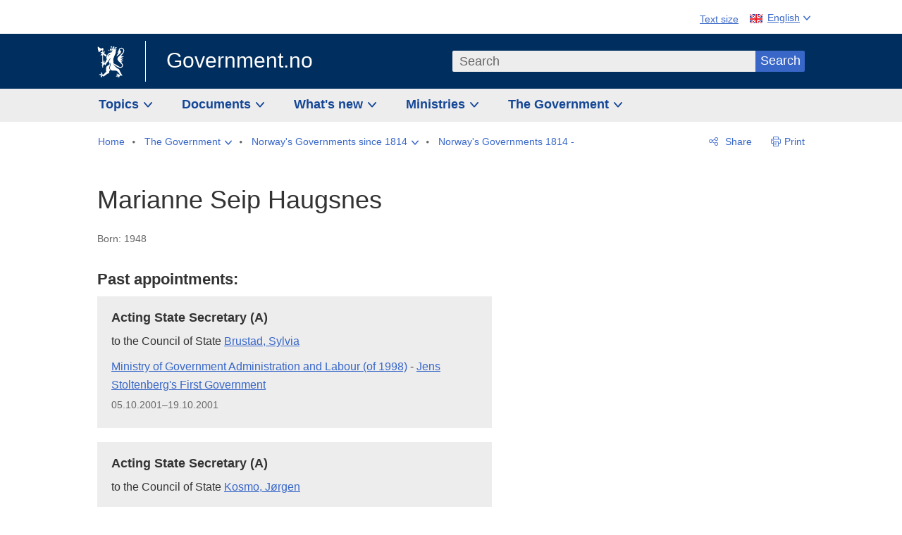

--- FILE ---
content_type: text/html; charset=utf-8
request_url: https://www.regjeringen.no/en/the-government/previous-governments/regjeringer-siden-1814/historisk-regjeringspolitiker/id2578016/?personId=1303
body_size: 10335
content:
<!DOCTYPE html>




<html class="no-js" lang="en">
<head>
    

<meta charset="utf-8">
<meta http-equiv="X-UA-Compatible" content="IE=edge">
<meta name="viewport" content="width=device-width, initial-scale=1.0">

<meta name="consent.ver" content="20250221">
<meta name="consent.cookie.name" content="_consent">



    <title>Marianne Seip Haugsnes - regjeringen.no</title>

<link rel="stylesheet" href="/dist-web/css/main.css?v=202601141_142425" type="text/css">



<script>
!function(T,l,y){var S=T.location,k="script",D="instrumentationKey",C="ingestionendpoint",I="disableExceptionTracking",E="ai.device.",b="toLowerCase",w="crossOrigin",N="POST",e="appInsightsSDK",t=y.name||"appInsights";(y.name||T[e])&&(T[e]=t);var n=T[t]||function(d){var g=!1,f=!1,m={initialize:!0,queue:[],sv:"5",version:2,config:d};function v(e,t){var n={},a="Browser";return n[E+"id"]=a[b](),n[E+"type"]=a,n["ai.operation.name"]=S&&S.pathname||"_unknown_",n["ai.internal.sdkVersion"]="javascript:snippet_"+(m.sv||m.version),{time:function(){var e=new Date;function t(e){var t=""+e;return 1===t.length&&(t="0"+t),t}return e.getUTCFullYear()+"-"+t(1+e.getUTCMonth())+"-"+t(e.getUTCDate())+"T"+t(e.getUTCHours())+":"+t(e.getUTCMinutes())+":"+t(e.getUTCSeconds())+"."+((e.getUTCMilliseconds()/1e3).toFixed(3)+"").slice(2,5)+"Z"}(),iKey:e,name:"Microsoft.ApplicationInsights."+e.replace(/-/g,"")+"."+t,sampleRate:100,tags:n,data:{baseData:{ver:2}}}}var h=d.url||y.src;if(h){function a(e){var t,n,a,i,r,o,s,c,u,p,l;g=!0,m.queue=[],f||(f=!0,t=h,s=function(){var e={},t=d.connectionString;if(t)for(var n=t.split(";"),a=0;a<n.length;a++){var i=n[a].split("=");2===i.length&&(e[i[0][b]()]=i[1])}if(!e[C]){var r=e.endpointsuffix,o=r?e.location:null;e[C]="https://"+(o?o+".":"")+"dc."+(r||"services.visualstudio.com")}return e}(),c=s[D]||d[D]||"",u=s[C],p=u?u+"/v2/track":d.endpointUrl,(l=[]).push((n="SDK LOAD Failure: Failed to load Application Insights SDK script (See stack for details)",a=t,i=p,(o=(r=v(c,"Exception")).data).baseType="ExceptionData",o.baseData.exceptions=[{typeName:"SDKLoadFailed",message:n.replace(/\./g,"-"),hasFullStack:!1,stack:n+"\nSnippet failed to load ["+a+"] -- Telemetry is disabled\nHelp Link: https://go.microsoft.com/fwlink/?linkid=2128109\nHost: "+(S&&S.pathname||"_unknown_")+"\nEndpoint: "+i,parsedStack:[]}],r)),l.push(function(e,t,n,a){var i=v(c,"Message"),r=i.data;r.baseType="MessageData";var o=r.baseData;return o.message='AI (Internal): 99 message:"'+("SDK LOAD Failure: Failed to load Application Insights SDK script (See stack for details) ("+n+")").replace(/\"/g,"")+'"',o.properties={endpoint:a},i}(0,0,t,p)),function(e,t){if(JSON){var n=T.fetch;if(n&&!y.useXhr)n(t,{method:N,body:JSON.stringify(e),mode:"cors"});else if(XMLHttpRequest){var a=new XMLHttpRequest;a.open(N,t),a.setRequestHeader("Content-type","application/json"),a.send(JSON.stringify(e))}}}(l,p))}function i(e,t){f||setTimeout(function(){!t&&m.core||a()},500)}var e=function(){var n=l.createElement(k);n.src=h;var e=y[w];return!e&&""!==e||"undefined"==n[w]||(n[w]=e),n.onload=i,n.onerror=a,n.onreadystatechange=function(e,t){"loaded"!==n.readyState&&"complete"!==n.readyState||i(0,t)},n}();y.ld<0?l.getElementsByTagName("head")[0].appendChild(e):setTimeout(function(){l.getElementsByTagName(k)[0].parentNode.appendChild(e)},y.ld||0)}try{m.cookie=l.cookie}catch(p){}function t(e){for(;e.length;)!function(t){m[t]=function(){var e=arguments;g||m.queue.push(function(){m[t].apply(m,e)})}}(e.pop())}var n="track",r="TrackPage",o="TrackEvent";t([n+"Event",n+"PageView",n+"Exception",n+"Trace",n+"DependencyData",n+"Metric",n+"PageViewPerformance","start"+r,"stop"+r,"start"+o,"stop"+o,"addTelemetryInitializer","setAuthenticatedUserContext","clearAuthenticatedUserContext","flush"]),m.SeverityLevel={Verbose:0,Information:1,Warning:2,Error:3,Critical:4};var s=(d.extensionConfig||{}).ApplicationInsightsAnalytics||{};if(!0!==d[I]&&!0!==s[I]){var c="onerror";t(["_"+c]);var u=T[c];T[c]=function(e,t,n,a,i){var r=u&&u(e,t,n,a,i);return!0!==r&&m["_"+c]({message:e,url:t,lineNumber:n,columnNumber:a,error:i}),r},d.autoExceptionInstrumented=!0}return m}(y.cfg);function a(){y.onInit&&y.onInit(n)}(T[t]=n).queue&&0===n.queue.length?(n.queue.push(a),n.trackPageView({})):a()}(window,document,{src: "https://js.monitor.azure.com/scripts/b/ai.2.gbl.min.js", crossOrigin: "anonymous", cfg: {instrumentationKey: '22fc96c4-8166-44e3-86f0-bee17cf5ef69', disableCookiesUsage: false }});
</script>











    

    <meta name="robots" content="noindex">

<meta name="title" content="Engelsk - Historisk regjeringspolitiker">

<meta name="description" content="Government.no is to give the general public understanding of the work of the government and the ministries, and to encourage involvement in democratic processes.">


<meta name="DC.Title" content="Engelsk - Historisk regjeringspolitiker">


<meta name="DC.Creator" content="regjeringen.no">


<meta name="DC.Description" content="Government.no is to give the general public understanding of the work of the government and the ministries, and to encourage involvement in democratic processes.">


<meta name="DC.Date" content="2018-03-23">
<meta name="DC.Type.Status" content="Gyldig">

<meta name="DC.Type" content="HistoriskRegjeringspolitiker">

<meta name="DC.Format" content="text/html">


<meta name="DC.Identifier.URL" content="/en/the-government/previous-governments/regjeringer-siden-1814/historisk-regjeringspolitiker/id2578016/">


<meta name="DC.Language" content="en-GB">

<meta name="DC.Publisher" content="regjeringen.no">

<meta name="author" content="regjeringen.no">

<meta name="authorshortname" content="regjeringenno">

<meta name="ownerid" content="4">

<meta name="last-modified" content="Fri, 23 Mar 2018 11:48:35 GMT">
<meta name="revised" content="Fri, 23 Mar 2018 11:48:35 GMT">

    
<meta property="og:site_name" content="Government.no">
<meta property="og:title" content="Engelsk - Historisk regjeringspolitiker"> 
<meta property="og:description" content="Government.no is to give the general public understanding of the work of the government and the ministries, and to encourage involvement in democratic processes.">
<meta property="og:type" content="website">
<meta property="og:image" content="https://www.regjeringen.no/dist-web/img/regjeringen_opengraph_image1200x630.jpg">

<meta property="og:image:width" content="1200">
<meta property="og:image:height" content="630">
<meta name="twitter:card" content="summary_large_image">
<meta name="twitter:title" content="Engelsk - Historisk regjeringspolitiker">
<meta name="twitter:description" content="Government.no is to give the general public understanding of the work of the government and the ministries, and to encourage involvement in democratic processes.">
<meta name="twitter:image" content="https://www.regjeringen.no/dist-web/img/twitter_1600x900_fallback_en.jpg">

<meta property="og:url" content="https://www.regjeringen.no/en/the-government/previous-governments/regjeringer-siden-1814/historisk-regjeringspolitiker/id2578016/">
    <link rel="apple-touch-icon" sizes="57x57" href="/dist-web/ico/apple-touch-icon-57x57.png">
<link rel="apple-touch-icon" sizes="114x114" href="/dist-web/ico/apple-touch-icon-114x114.png">
<link rel="apple-touch-icon" sizes="72x72" href="/dist-web/ico/apple-touch-icon-72x72.png">
<link rel="apple-touch-icon" sizes="144x144" href="/dist-web/ico/apple-touch-icon-144x144.png">
<link rel="apple-touch-icon" sizes="60x60" href="/dist-web/ico/apple-touch-icon-60x60.png">
<link rel="apple-touch-icon" sizes="120x120" href="/dist-web/ico/apple-touch-icon-120x120.png">
<link rel="apple-touch-icon" sizes="76x76" href="/dist-web/ico/apple-touch-icon-76x76.png">
<link rel="apple-touch-icon" sizes="152x152" href="/dist-web/ico/apple-touch-icon-152x152.png">
<link rel="apple-touch-icon" sizes="180x180" href="/dist-web/ico/apple-touch-icon-180x180.png">
<meta name="apple-mobile-web-app-title" content="Government.no">
<link rel="icon" type="image/png" href="/dist-web/ico/favicon-192x192.png" sizes="192x192">
<link rel="icon" type="image/png" href="/dist-web/ico/favicon-160x160.png" sizes="160x160">
<link rel="icon" type="image/png" href="/dist-web/ico/favicon-96x96.png" sizes="96x96">
<link rel="icon" type="image/png" href="/dist-web/ico/favicon-16x16.png" sizes="16x16">
<link rel="icon" type="image/x-icon" href="/dist-web/ico/favicon.ico">
<link rel="icon" type="image/png" href="/dist-web/ico/favicon-32x32.png" sizes="32x32">
<meta name="msapplication-TileColor" content="#002e5e">
<meta name="msapplication-TileImage" content="/dist-web/ico/mstile-144x144.png">
<meta name="application-name" content="Government.no">
    
<link rel="alternate" hreflang="en" href="https://www.regjeringen.no/en/the-government/previous-governments/regjeringer-siden-1814/historisk-regjeringspolitiker/id2578016/">
<link rel="alternate" hreflang="nb" href="https://www.regjeringen.no/no/om-regjeringa/tidligere-regjeringer-og-historie/sok-i-regjeringer-siden-1814/regjeringspolitiker/id2578016/">

<!-- Matomo Tag Manager -->
<script>
    var _mtm = window._mtm = window._mtm || [];
    _mtm.push({ 'mtm.startTime': (new Date().getTime()), 'event': 'mtm.Start' });
    var d = document, g = d.createElement('script'), s = d.getElementsByTagName('script')[0];
    g.async = true; g.src = 'https://cdn.matomo.cloud/regjeringen.matomo.cloud/container_G8N8bAjb.js'; s.parentNode.insertBefore(g, s);
</script>
<!-- End Matomo Tag Manager -->    
    

<script nonce="ccNQVHn86EP8JD6X0StQSw==">
    window.translations = {
        langCloseButton: 'Close',
        langLinkDownloadImage: 'Download picture',
        langTruncateTitle: 'Show complete title',
        langZoomImage: 'Zoom in on image',
        langShowFullTable: 'Show full table',
        langZoomImageOverlay: 'Zoom in on image',
        langShowFullTableOverlay: 'Show full table'
    };
</script>

    
<script type="application/ld+json">{"@context":"https://schema.org","@type":"WebPage","@id":"https://www.regjeringen.no/id2578016/#webpage","isPartOf":"https://www.regjeringen.no/#website","name":"Engelsk - Historisk regjeringspolitiker","url":"https://www.regjeringen.no/en/the-government/previous-governments/regjeringer-siden-1814/historisk-regjeringspolitiker/id2578016/","inLanguage":"en","breadcrumb":{"@type":"BreadcrumbList","itemListElement":[{"@type":"ListItem","position":1,"name":"Home","item":"https://www.regjeringen.no/en/id4/"},{"@type":"ListItem","position":2,"name":"The Government","item":"https://www.regjeringen.no/en/the-government/id443314/"},{"@type":"ListItem","position":3,"name":"Norway\u0027s Governments since 1814","item":"https://www.regjeringen.no/en/the-government/previous-governments/id85847/"},{"@type":"ListItem","position":4,"name":"Norway\u0027s Governments 1814 -","item":"https://www.regjeringen.no/en/the-government/previous-governments/regjeringer-siden-1814/id2578015/"},{"@type":"ListItem","position":5,"name":"Engelsk - Historisk regjeringspolitiker","item":"https://www.regjeringen.no/en/the-government/previous-governments/regjeringer-siden-1814/historisk-regjeringspolitiker/id2578016/"}]}}</script>
</head>

<body class="page-article page-data-regjeringen ">



<div id="cb_wrapper-std" class="cookie_banner_wrapper not-selectable" data-nosnippet>
    <div id="std-elm" class="hidden">
        <div id="cookieApiData"></div>
    </div>
</div>

<div id="cb_wrapper-dec" class="cookie_banner_wrapper not-selectable" data-nosnippet>
    <div id="dec-elm" style="display: none;">
        <div id="cookieDeclarationApiData"></div>
    </div>
</div>

<div 
    id="cookiebannerInfo" 
    class="cookiebannerInfo" 
    data-consentname="_consent" 
    data-svarbaseurl="https://svar.regjeringen.no" 
    data-bannertitle="Government.no" 
    data-apilanguage ="en" 
    data-bannerversion = "20250221"
    data-nosnippet>
</div>

        <a id="top-of-page" tabindex="-1"></a>

    <a href="#mainContent" class="skipLink">
        Go to main content
    </a>

    <noscript>
        <p class="enable-js">Enable Javascript in your browser for an improved experience of regjeringen.no</p>
    </noscript>
    

    


    

<header class="pageHeader ">
    <div class="hygieneMenuWrapper">
        
<span data-hygiene-menu-large-sceen-anchor></span>
<nav class="hygieneMenu" aria-label='Global tools' data-hygiene-menu>
    <ul>
        <li class="fontsize">
            <button type="button" id="fontsize_note_label" aria-controls="fontsize_note" aria-expanded="false" data-fontsize-btn>Text size</button>

            <div tabindex="-1" id="fontsize_note" data-fontsize-note>
                <p>To change text size, press Ctrl (Cmd on a Mac) and press + to increase or - to decrease.</p>
            </div>
        </li>
        <li class="language" data-nav="lang_selector">

            <button type="button"
                    id="languageSelectorTrigger"
                    lang="en-GB"
                    data-toggle-language-selector=""
                    aria-expanded="false"
                    aria-controls="languageSelector"
                    class="language-selector-trigger flag eng">
                <span>English</span>
            </button>

            <ul id="languageSelector"
                class="custom-language-selector"
                tabindex="-1"
                aria-labelledby="languageSelectorTrigger"
                data-language-selector="">

                            <li class="first-in-group">
                                <a href="/no/om-regjeringa/tidligere-regjeringer-og-historie/sok-i-regjeringer-siden-1814/regjeringspolitiker/id2578016/" class="flag nor" lang="no">
                                    Vis denne siden p&#xE5; norsk
                                </a>
                            </li>
                        <li class="disabled first-in-group">
                            <span class="flag sme" lang="se-NO">
                                Siidu ii g&#xE1;vdno s&#xE1;megillii
                            </span>
                        </li>
	        <li class="last-in-group">
                <a href="/se/id4/"
                   class="flag sme" lang="se-NO">
                    S&#xE1;megiel &#xE1;lgosiidui
                </a>
            </li>
            </ul>
        </li>
    </ul>
</nav>



    </div>

    <div class="pageHeaderUpper">
        <div class="logoWrapper">
            

<div class="logo">
    <span>
        <a href="/en/id4/">
            Government.no<span></span>
        </a>
    </span>
</div>


            
            <button type="button" class="menuToggler" data-toggle-menu aria-expanded="false">
                Menu
            </button>

            <button type="button" class="searchToggler" data-toggle-search aria-expanded="false">
                Search
            </button>
        </div>
    </div>

    <div class="mobileMenuContainer">
        <div class="mobileMenuWrapper">
            <div class="mobileMenuWrapperInner">
                

<div class="topNavigationSearch">
<form action="/en/search/id86008/" autocomplete="off" id="topNavigationSearchForm" method="get">        <div class="topNavigationSearchWrap">
            <label for="quickSearch" class="visuallyhidden">
                Search
            </label>
            <input type="text" 
                   name="term" 
                   placeholder="Search"
                   class="quickSearch autocomplete"
                   id="quickSearch"
                   role="combobox"
                   data-form-id="topNavigationSearchForm"
                   data-search-suggest="1"
                   data-autocomplete-source="/en/api/autosuggestapi/search/?q="
                   data-autocomplete-enabled="true"
                   aria-expanded="false"
                   aria-owns="topnav-search-suggest"
                   aria-autocomplete="list"
                   autocomplete="off"
                   enterkeyhint="search"
                   >
            <div class="search-suggest is-hidden" data-search-suggest-results="1" id="topnav-search-suggest">
                <p class="legend">Selected links</p>
                <ul class="search-suggest-list" data-search-suggest-list></ul>
            </div>
            <button type="submit" class="searchSubmit">
                Search
            </button>
        </div>
</form></div>


            </div>
            <span data-hygiene-menu-small-sceen-anchor></span>
            

    <nav class="megaMenu" aria-label="Hovedmeny">
        <ul>
                <li class="megaMenuItem">
                    <a href="/en/topics/id208/"
                       class="primaryMenuItem  hasDropdown"
                       id="megamenupanel_0_label"
                       role="button"
                       aria-controls="megamenupanel_0">
                        Topics
                    </a>


<div class="megamenupanel_listing" id="megamenupanel_0" tabindex="-1" data-megamenu-target>
    <div class="megamenuInner" data-nav="megamenu">
        <div class="border-frame">
            <p class="toSection"><a href="/en/topics/id208/">Topics</a></p>
            <div class="section">
                
                    <ul class="columnize">
                            <li>
                                <a href="/en/topics/business-and-industry/id926/">Business and industry</a>
                            </li>
                            <li>
                                <a href="/en/topics/climate-and-environment/id925/">Climate and environment</a>
                            </li>
                            <li>
                                <a href="/en/topics/consumers/id214/">Consumers</a>
                            </li>
                            <li>
                                <a href="/en/topics/culture-sports-and-non-profit-work/id920/">Culture, sports and non-profit work</a>
                            </li>
                            <li>
                                <a href="/en/topics/defence/id215/">Defence</a>
                            </li>
                            <li>
                                <a href="/en/topics/education/id930/">Education</a>
                            </li>
                            <li>
                                <a href="/en/topics/elections-and-democracy/id537969/">Elections and democracy</a>
                            </li>
                            <li>
                                <a href="/en/topics/energy/id212/">Energy</a>
                            </li>
                            <li>
                                <a href="/en/topics/equality-and-diversity/id922/">Equality and diversity</a>
                            </li>
                            <li>
                                <a href="/en/topics/european-policy/id1151/">European policy</a>
                            </li>
                            <li>
                                <a href="/en/topics/families-and-children/id213/">Families and children</a>
                            </li>
                            <li>
                                <a href="/en/topics/food-fisheries-and-agriculture/id924/">Food, fisheries and agriculture</a>
                            </li>
                            <li>
                                <a href="/en/topics/foreign-affairs/id919/">Foreign affairs</a>
                            </li>
                            <li>
                                <a href="/en/topics/health-and-care/id917/">Health and care</a>
                            </li>
                            <li>
                                <a href="/en/topics/immigration-and-integration/id918/">Immigration and integration</a>
                            </li>
                            <li>
                                <a href="/en/topics/indigenous-peoples-and-minorities/id929/">Indigenous peoples and minorities</a>
                            </li>
                            <li>
                                <a href="/en/topics/labour/id210/">Labour</a>
                            </li>
                            <li>
                                <a href="/en/topics/law-and-order/id923/">Law and order</a>
                            </li>
                            <li>
                                <a href="/en/topics/pensions-and-welfare/id942/">Pensions and welfare</a>
                            </li>
                            <li>
                                <a href="/en/topics/public-administration/id927/">Public administration</a>
                            </li>
                            <li>
                                <a href="/en/topics/research/id1427/">Research</a>
                            </li>
                            <li>
                                <a href="/en/topics/svalbard-and-the-polar-areas/id1324/">Svalbard and the Polar Areas</a>
                            </li>
                            <li>
                                <a href="/en/topics/the-economy/id931/">The economy</a>
                            </li>
                            <li>
                                <a href="/en/topics/high-north/id1154/">The High North</a>
                            </li>
                            <li>
                                <a href="/en/topics/havet/id2603523/">Ocean</a>
                            </li>
                            <li>
                                <a href="/en/topics/transport-and-communications/id928/">Transport and communications</a>
                            </li>
                            <li>
                                <a href="/en/topics/ukraine/id2905202/">Ukraine</a>
                            </li>
                    </ul>
            </div>
           
            <button type="button" class="closeButton" data-close-megamenu><span class="visuallyhidden">Close menu</span></button>
        </div>
    </div>
</div>                </li>
                <li class="megaMenuItem">
                    <a href="/en/find-document/id2000006/"
                       class="primaryMenuItem  hasDropdown"
                       id="megamenupanel_1_label"
                       role="button"
                       aria-controls="megamenupanel_1">
                        Documents
                    </a>


<div class="megamenupanel_listing" id="megamenupanel_1" tabindex="-1" data-megamenu-target>
    <div class="megamenuInner" data-nav="megamenu">
        <div class="border-frame">
            <p class="toSection"><a href="/en/find-document/id2000006/">Find document</a></p>
            <div class="section">
                
<div class="section">
<ul>
<li><a href="/en/national-budget/2026/id3118616/">The National Budget 2026</a>

</li>
<li><a href="/en/find-document/consultations/id1763/">Consultations</a></li>
<li><a href="/en/find-document/draft-resolutions-and-bills-/id1753/">Draft resolutions and bills</a></li>
<li><a href="/en/find-document/white-papers-/id1754/">White papers</a></li>
<li><a href="/en/find-document/norwegian-official-reports/id1767/">Official Norwegian Reports (NOUs)</a></li>
</ul>
<ul>
<li><a href="/en/find-document/Guidelines-and-brochures/id438822/">Guidelines and brochures</a></li>
<li><a href="/en/find-document/reports-and-plans/id438817/">Reports, plans and strategies</a></li> 
<li><a href="/en/find-document/letters/id1777/">Letters</a>
</li>
</ul>
<ul>
<li><a href="/en/find-document/laws/id438754/">Acts and regulations</a>
<ul>
<li><a href="/en//find-document/laws/consultation-papers/id1762/">Circulars</a></li>
</ul>
</li>
</ul>
</div>            </div>
           
            <button type="button" class="closeButton" data-close-megamenu><span class="visuallyhidden">Close menu</span></button>
        </div>
    </div>
</div>                </li>
                <li class="megaMenuItem">
                    <a href="/en/whatsnew/id1150/"
                       class="primaryMenuItem  hasDropdown"
                       id="megamenupanel_2_label"
                       role="button"
                       aria-controls="megamenupanel_2">
                        What&#x27;s new
                    </a>


<div class="megamenupanel_listing" id="megamenupanel_2" tabindex="-1" data-megamenu-target>
    <div class="megamenuInner" data-nav="megamenu">
        <div class="border-frame">
            <p class="toSection"><a href="/en/whatsnew/id1150/">What&#x27;s new</a></p>
            <div class="section">
                
<div class="section">
<ul>
<li><a href="/en/whatsnew/news/id2006120/">News and press releases</a></li>
<li><a href="/en/whatsnew/speeches_articles/id1334//">Speeches and statements</a></li>
<li><a href="/en/whatsnew/Calendar/id1330/">Calendar</a></li>
</ul>
<ul>

<li><a href=""></a></li>
</ul>
<ul>
<li><a href="/en/whatsnew/press-contacts/id445715/">Press contacts</a></li>
<li><a href=""></a></li>
</ul>
</div>            </div>
           
            <button type="button" class="closeButton" data-close-megamenu><span class="visuallyhidden">Close menu</span></button>
        </div>
            <div class="megamenu-extra-links">
                <a href="/en/historical-archive/id115322/">Historical archive</a>
            </div>
    </div>
</div>                </li>
                <li class="megaMenuItem">
                    <a href="/en/dep/id933/"
                       class="primaryMenuItem  hasDropdown"
                       id="megamenupanel_3_label"
                       role="button"
                       aria-controls="megamenupanel_3">
                        Ministries
                    </a>



<div class="megamenupanel_departementene" id="megamenupanel_3" tabindex="-1" data-megamenu-target>
    <div class="megamenuInner" data-nav="megamenu">
        <div class="border-frame">
            <p class="toSection">
                <a href="/en/dep/id933/">Ministries</a>
            </p>
            <div class="section">
                <ul>
                    

<li>
    <a href="/en/dep/smk/id875/" class="dep-title">
        Office of the Prime Minister
    </a>

        <a href="/en/dep/smk/organization-map/prime-minister-jonas-gahr-store/id2877186/" class="dep-minister">
            Jonas Gahr St&#xF8;re (Labour Party)
        </a>
</li>
                </ul>
                <ul>
                    

<li>
    <a href="/en/dep/lmd/id627/" class="dep-title">
        Ministry of Agriculture and Food
    </a>

        <a href="/en/dep/lmd/the-ministrys-departments/minister-of-agriculture-and-food-nils-kristen-sandtroen/id3086277/" class="dep-minister">
            Nils Kristen Sandtr&#xF8;en (Labour Party)
        </a>
</li>

<li>
    <a href="/en/dep/bfd/id298/" class="dep-title">
        Ministry of Children and Families
    </a>

        <a href="/en/dep/bfd/organisation/minister-of-children-and-families-lene-vagslid/id3085903/" class="dep-minister">
            Lene V&#xE5;gslid (Labour Party)
        </a>
</li>

<li>
    <a href="/en/dep/kld/id668/" class="dep-title">
        Ministry of Climate and Environment
    </a>

        <a href="/en/dep/kld/organisation/minister-of-climate-and-environment-andreas-bjelland-eriksen/id3000230/" class="dep-minister">
            Andreas Bjelland Eriksen (Labour Party)
        </a>
</li>

<li>
    <a href="/en/dep/kud/id545/" class="dep-title">
        Ministry of Culture and Equality
    </a>

        <a href="/en/dep/kud/organisation/minister-of-culture-and-equality-lubna-jaffery/id2987187/" class="dep-minister">
            Lubna Jaffery (Labour Party)
        </a>
</li>

<li>
    <a href="/en/dep/fd/id380/" class="dep-title">
        Ministry of Defence
    </a>

        <a href="/en/dep/fd/organisation/minister-of-defence-tore-o.-sandvik/id3086270/" class="dep-minister">
            Tore O. Sandvik (Labour Party)
        </a>
</li>

<li>
    <a href="/en/dep/dfd/id810/" class="dep-title">
        Ministry of Digitalisation and Public Governance
    </a>

        <a href="/en/dep/dfd/org/minister-of-digitalisation-and-government-administration-karianne-oldernes-tung-/id3000277/" class="dep-minister">
            Karianne Oldernes Tung (Labour Party)
        </a>
</li>
                </ul>
                <ul>
                    

<li>
    <a href="/en/dep/kd/id586/" class="dep-title">
        Ministry of Education and Research
    </a>

        <a href="/en/dep/kd/organisation/minister-of-education-kari-nessa-nordtun/id3000181/" class="dep-minister">
            Kari Nessa Nordtun (Labour Party)
        </a>
        <a href="/en/dep/kd/organisation/minister-of-research-and-higher-education-sigrun-aasland/id3086217/" class="dep-minister">
            Sigrun Aasland (Labour Party)
        </a>
</li>

<li>
    <a href="/en/dep/ed/id750/" class="dep-title">
        Ministry of Energy
    </a>

        <a href="/en/dep/ed/organisation/olje-og-energiminister-terje-aasland/id2903197/" class="dep-minister">
            Terje Aasland (Labour Party)
        </a>
</li>

<li>
    <a href="/en/dep/fin/id216/" class="dep-title">
        Ministry of Finance
    </a>

        <a href="/en/dep/fin/about-the-ministry/minister-of-finance-jens-stoltenberg/id3086196/" class="dep-minister">
            Jens Stoltenberg (Labour Party)
        </a>
</li>

<li>
    <a href="/en/dep/ud/id833/" class="dep-title">
        Ministry of Foreign Affairs
    </a>

        <a href="/en/dep/ud/organisation/minister-of-foreign-affairs-espen-espen-barth-eide/id3000220/" class="dep-minister">
            Espen Barth Eide (Labour Party)
        </a>
        <a href="/en/dep/ud/organisation/minister-of-international-development-asmund-grover-aukrust/id3086307/" class="dep-minister">
            &#xC5;smund Gr&#xF8;ver Aukrust (Labour Party)
        </a>
</li>

<li>
    <a href="/en/dep/hod/id421/" class="dep-title">
        Ministry of Health and Care Services
    </a>

        <a href="/en/dep/hod/organisation-and-management-of-the-ministry-of-health-and-care-services/minister-of-health-and-care-services-jan-christian-vestre/id3035364/" class="dep-minister">
            Jan Christian Vestre (Labour Party)
        </a>
</li>
                </ul>
                <ul>
                    

<li>
    <a href="/en/dep/jd/id463/" class="dep-title">
        Ministry of Justice and Public Security
    </a>

        <a href="/en/dep/jd/organisation/minister-of-justice-and-public-security-astri-aas-hansen/id3086325/" class="dep-minister">
            Astri Aas-Hansen (Labour Party)
        </a>
</li>

<li>
    <a href="/en/dep/aid/id165/" class="dep-title">
        Ministry of Labour and Social Inclusion
    </a>

        <a href="/en/dep/aid/organisation/the-minister-of-labour-and-social-inclusion-kjersti-stenseng/id3119047/" class="dep-minister">
            Kjersti Stenseng (Labour Party)
        </a>
</li>

<li>
    <a href="/en/dep/kdd/id504/" class="dep-title">
        Ministry of Local Government and Regional Development
    </a>

        <a href="/en/dep/kdd/organisation/minister-of-local-government-and-regional-development-bjornar-selnes-skjaran/id3119065/" class="dep-minister">
            Bj&#xF8;rnar Selnes Skj&#xE6;ran (Labour Party)
        </a>
</li>

<li>
    <a href="/en/dep/nfd/id709/" class="dep-title">
        Ministry of Trade, Industry and Fisheries
    </a>

        <a href="/en/dep/nfd/organisation/minister-of-trade-and-industry-cecilie-myrseth/id3035377/" class="dep-minister">
            Cecilie Myrseth (Labour Party)
        </a>
        <a href="/en/dep/nfd/organisation/minister-of-fisheries-and-ocean-policy-marianne-sivertsen-nass/id3035385/" class="dep-minister">
            Marianne Sivertsen N&#xE6;ss (Labour Party)
        </a>
</li>

<li>
    <a href="/en/dep/sd/id791/" class="dep-title">
        Ministry of Transport
    </a>

        <a href="/en/dep/sd/organisation/minister-of-transport-jon-ivar-nygard/id2877331/" class="dep-minister">
            Jon-Ivar Nyg&#xE5;rd (Labour Party)
        </a>
</li>
                </ul>
            </div>
            <button type="button" class="closeButton" data-close-megamenu>
                <span class="visuallyhidden">Close menu</span>
            </button>
        </div>

    </div>
</div>                </li>
                <li class="megaMenuItem">
                    <a href="/en/the-government/id443314/"
                       class="primaryMenuItem  hasDropdown"
                       id="megamenupanel_4_label"
                       role="button"
                       aria-controls="megamenupanel_4">
                        The Government
                    </a>


<div class="megamenupanel_listing" id="megamenupanel_4" tabindex="-1" data-megamenu-target>
    <div class="megamenuInner" data-nav="megamenu">
        <div class="border-frame">
            <p class="toSection"><a href="/en/the-government/id443314/">The Government</a></p>
            <div class="section">
                
                    <ul class="columnize">
                            <li>
                                <a href="/en/the-government/stores-government/members-of-the-government/id543170/">St&#xF8;re&#x2019;s Government</a>
                                    <ul>
                                            <li>
                                                <a href="/en/the-government/stores-government/members-of-the-government/id543170/">Members of the Government</a>
                                            </li>
                                    </ul>
                            </li>
                            <li>
                                <a href="/en/the-government/finn-aktuelt/id2405055/">Find news</a>
                                    <ul>
                                    </ul>
                            </li>
                            <li>
                                <a href="/en/the-government/the-government-at-work1/id85844/">How is Norway governed?</a>
                                    <ul>
                                            <li>
                                                <a href="/en/the-government/the-government-at-work1/change-of-government/id270340/">Change of Government in Norway</a>
                                            </li>
                                            <li>
                                                <a href="/en/the-government/the-government-at-work1/the-government-at-work1/id2564958/">How is Norway governed?</a>
                                            </li>
                                    </ul>
                            </li>
                            <li>
                                <a href="/en/the-government/previous-governments/id85847/">Norway&#x27;s Governments since 1814</a>
                                    <ul>
                                            <li>
                                                <a href="/en/the-government/previous-governments/regjeringer-siden-1814/id2578015/">Norway&#x27;s Governments 1814 -</a>
                                            </li>
                                            <li>
                                                <a href="/en/the-government/previous-governments/statistikk/id2563489/">Statistics</a>
                                            </li>
                                    </ul>
                            </li>
                    </ul>
            </div>
           
            <button type="button" class="closeButton" data-close-megamenu><span class="visuallyhidden">Close menu</span></button>
        </div>
            <div class="megamenu-extra-links">
                <a href="/en/historical-archive/id115322/">Historical archive</a>
            </div>
    </div>
</div>                </li>
        </ul>
    </nav>

        </div>

             <div class="breadcrumbsWrapper">
                

    <nav class="breadcrumbs no-nav-mob" data-nav="breadcrumb">
        <h2 id="breadcrumbs-label" class="breadcrumbs-label hide-for-desktop" aria-label="You are here:">You are here:</h2>
        <ul aria-labelledby="breadcrumbs-label">
                        <li class="breadcrumb-item">
                            <a href="/en/id4/" class="breadcrumb-item__text">
                                <span>Home</span>
                            </a>
                        </li>
                        <li class="breadcrumb-item breadcrumb-item--has-sub-menu">
                            <a href="/en/the-government/id443314/"
                               role="button"
                               class="breadcrumb-item__button breadcrumb-item__button--has-sub-menu">
                                <span>The Government</span>
                            </a>

                            <ul class="breadcrumb-item__sub-menu" id="crumb_443314">
                                <li class="breadcrumb-item__sub-menu-item--first">
                                    <a href="/en/the-government/id443314/" class="breadcrumb-item__text">The Government</a>
                                </li>
                                    <li class="breadcrumb-item__sub-menu-item">
                                        <a href="/en/the-government/stores-government/members-of-the-government/id543170/">St&#xF8;re&#x2019;s Government</a>
                                    </li>
                                    <li class="breadcrumb-item__sub-menu-item">
                                        <a href="/en/the-government/finn-aktuelt/id2405055/">Find news</a>
                                    </li>
                                    <li class="breadcrumb-item__sub-menu-item">
                                        <a href="/en/the-government/the-government-at-work1/id85844/">How is Norway governed?</a>
                                    </li>
                                    <li class="breadcrumb-item__sub-menu-item">
                                        <a href="/en/the-government/previous-governments/id85847/">Norway&#x27;s Governments since 1814</a>
                                    </li>
                            </ul>
                        </li>
                        <li class="breadcrumb-item breadcrumb-item--has-sub-menu">
                            <a href="/en/the-government/previous-governments/id85847/"
                               role="button"
                               class="breadcrumb-item__button breadcrumb-item__button--has-sub-menu">
                                <span>Norway&#x27;s Governments since 1814</span>
                            </a>

                            <ul class="breadcrumb-item__sub-menu" id="crumb_85847">
                                <li class="breadcrumb-item__sub-menu-item--first">
                                    <a href="/en/the-government/previous-governments/id85847/" class="breadcrumb-item__text">Norway&#x27;s Governments since 1814</a>
                                </li>
                                    <li class="breadcrumb-item__sub-menu-item">
                                        <a href="/en/the-government/previous-governments/regjeringer-siden-1814/id2578015/">Norway&#x27;s Governments 1814 -</a>
                                    </li>
                                    <li class="breadcrumb-item__sub-menu-item">
                                        <a href="/en/the-government/previous-governments/statistikk/id2563489/">Statistics</a>
                                    </li>
                            </ul>
                        </li>
                        <li class="breadcrumb-item">
                            <a href="/en/the-government/previous-governments/regjeringer-siden-1814/id2578015/" class="breadcrumb-item__text">
                                <span>Norway&#x27;s Governments 1814 -</span>
                            </a>
                        </li>
                    <!-- Last item in breadcrumb and using ?vis= parameter -->
                        <!-- Only display breadcrumb for last page if not in archive -->
                            <li class="breadcrumb-item breadcrumb-item--has-sub-menu breadcrumb-item--last hide-for-desktop">
                                    <span>Engelsk - Historisk regjeringspolitiker</span>
                            </li>
        </ul>
    </nav>

<div class="back-link">
    <a href="/en/the-government/previous-governments/regjeringer-siden-1814/id2578015/" data-nav="topic-parent-link" class="parent-crumb hide-for-desktop">
        <div class="crmbIndent">
            Norway's Governments 1814 -
        </div>
    </a>
</div>


                

    <ul class="sharePrint">
        <li class="sharing" data-doc-action="share">
            
<button id="sharing_label" class="sharing-toggle" data-sharing-toggler aria-controls="sharing_panel" data-toggle="[data-sharing-panel]" aria-expanded="false" >
    Share
</button>

<div id="sharing_panel" class="sharing-panel" data-sharing-panel="">
    <p class="sharing-title">Share</p>
   
<ul class="socialmedia_linklist">
        <li><a href="https://www.facebook.com/sharer.php?u=https%3a%2f%2fwww.regjeringen.no%2fen%2fthe-government%2fprevious-governments%2fregjeringer-siden-1814%2fhistorisk-regjeringspolitiker%2fid2578016%2f" class="Facebook">Facebook</a></li>
        <li><a href="https://twitter.com/share?url=https%3a%2f%2fwww.regjeringen.no%2fen%2fthe-government%2fprevious-governments%2fregjeringer-siden-1814%2fhistorisk-regjeringspolitiker%2fid2578016%2f" class="X">X/Twitter</a></li>
        <li><a href="https://www.linkedin.com/shareArticle?mini=true&url=https%3a%2f%2fwww.regjeringen.no%2fen%2fthe-government%2fprevious-governments%2fregjeringer-siden-1814%2fhistorisk-regjeringspolitiker%2fid2578016%2f" class="Linkedin">LinkedIn</a></li>
        <li><a href="mailto:?subject=Tip%20from%20government.no%3a%20Engelsk%20-%20Historisk%20regjeringspolitiker&amp;body=https%3a%2f%2fwww.regjeringen.no%2fen%2fthe-government%2fprevious-governments%2fregjeringer-siden-1814%2fhistorisk-regjeringspolitiker%2fid2578016%2f" class="email">Epost</a></li>
    </ul>
  
    <button title="Close" class="closeButton" data-toggle="[data-sharing-panel]" data-set-focus="[data-sharing-toggler]">
        <span class="visuallyhidden">Close</span>
    </button>
</div>
        </li>
        <li class="print" data-doc-action="print">
            <button type="button" class="print-page" data-print-page="">Print</button>
        </li>
    </ul>

            </div>
    </div>
</header>

<div class="megaMenuOverlay" data-megamenu-overlay></div>




    <main id="mainContent" tabindex="-1">


        <div class="mainContentArea">
            

<div class="content-row article">
    <div class="content-col-2 article-content">
        
            <header class="article-header">
                <h1>Marianne Seip Haugsnes</h1>
            </header>
            <div class="article-info">
                <p>
                    <span>Born: 1948</span>
                </p>
            </div>
            <div class="article-body">
                

                
                
                    <h2>Past appointments:</h2>
                         <div class="featurebox">
                             <h3>Acting State Secretary  (A)</h3>
                                 <p>
to the Council of State                                     <a href="https://www.regjeringen.no/en/the-government/previous-governments/regjeringer-siden-1814/historisk-regjeringspolitiker/id2578016/?personId=1646">Brustad, Sylvia</a>
                                 </p>

                                 <p>
                                     <a href="https://www.regjeringen.no/en/the-government/previous-governments/regjeringer-siden-1814/historisk-departement/id2578017/?dep=DEP_AAD_1998_01_01">Ministry of Government Administration and Labour (of 1998)</a>
 - <a href="https://www.regjeringen.no/en/the-government/previous-governments/regjeringer-siden-1814/historiske-regjeringer/governments-since-1945/jens-stoltenbergs-government-2000---2001/id438738/">Jens Stoltenberg&#x27;s First Government</a>
                                 </p>
                             <p class="date">05.10.2001&#x2013;19.10.2001</p>
                             <p></p>
                         </div>
                         <div class="featurebox">
                             <h3>Acting State Secretary  (A)</h3>
                                 <p>
to the Council of State                                     <a href="https://www.regjeringen.no/en/the-government/previous-governments/regjeringer-siden-1814/historisk-regjeringspolitiker/id2578016/?personId=1832">Kosmo, J&#xF8;rgen</a>
                                 </p>

                                 <p>
                                     <a href="https://www.regjeringen.no/en/the-government/previous-governments/regjeringer-siden-1814/historisk-departement/id2578017/?dep=DEP_AAD_1998_01_01">Ministry of Government Administration and Labour (of 1998)</a>
 - <a href="https://www.regjeringen.no/en/the-government/previous-governments/regjeringer-siden-1814/historiske-regjeringer/governments-since-1945/jens-stoltenbergs-government-2000---2001/id438738/">Jens Stoltenberg&#x27;s First Government</a>
                                 </p>
                             <p class="date">28.07.2000&#x2013;05.10.2001</p>
                             <p></p>
                         </div>
            </div>
    </div>
</div>
                <div class="to-top-of-page">
                    <a href="#top-of-page" class="btn btn-no-icon btn-to-top-of-page"
                       data-to-top-of-page>
                        Go to the top
                    </a>
                </div>
        </div>
    </main>

    

<footer class="page-footer">
    <div class="wrapper">
        <div class="clearfix">

            <div class="col">
                <div class="logo">
                    <a href="/">
                        Government.no<span></span>
                    </a>
                </div>
            </div>

            <div class="col">
                <h2 class="title fw-500">
                    About this website
                </h2>
                
<ul class="link-list " >

        <li>
<a href="/en/om-nettstedet/news-alert/id2580650/">News Alert</a>        </li>
        <li>
<a href="/en/om-nettstedet/right-of-use-and-copyright-for-photos-and-video-material/id2715005/">Right of use and copyright for photos and video material</a>        </li>
        <li>
<a href="/en/the-government/previous-governments/regjeringer-siden-1814/historisk-regjeringspolitiker/id2578016/?cedit=true" rel="nofollow">Manage cookies</a>        </li>
</ul>
            </div>
                        
            <div class="col">
                <p>Norwegian Ministries Digitalisation Organisation (DIO)</p>
<p>Postbox 8129 Dep, N-0032 OSLO, Norway</p>
<p>Phone: + 47 22 24 90 90</p>
<ul class="link-list">
<li><a href="/en/contact/id224637/">Contact information</a></li>
</ul>                               
            </div>

        </div>
    </div>
</footer>


    <script src="/dist-web/js/vendor/modernizr.custom.71379.js?v=202601141_142425"></script>
    <script src="/dist-web/js/vendor/combined/jquery-combined-scripts.js?v=202601141_142425"></script>
    <script src="/dist-web/js/lightbox-content.js?v=202601141_142425"></script>
    <script type="module" src="/dist-web/js/bundle-footer-scripts.js?v=202601141_142425"></script>

        <script src="/dist-web/js/cookie-consent.js?v=202601141_142425"></script>






    

    



<script nonce="ccNQVHn86EP8JD6X0StQSw==">
    var langZoomImage = 'Zoom in on image',
        langShowFullTable = 'Show full table';

    $('.article-body img, .article-body table').wrapWideContent({
        threshold: 1.786,
        langZoomImage: langZoomImage,
        langShowFullTable: langShowFullTable
    });
</script>
    


<script nonce="ccNQVHn86EP8JD6X0StQSw==">
    $(document).ready(function () {
        if ($.fn.wrapTableau) {
            $('.tableauPlaceholder').wrapTableau({
                langZoomGraph: 'Enlarge diagram'
            });
        }
    });
</script>



    




</body>
</html>